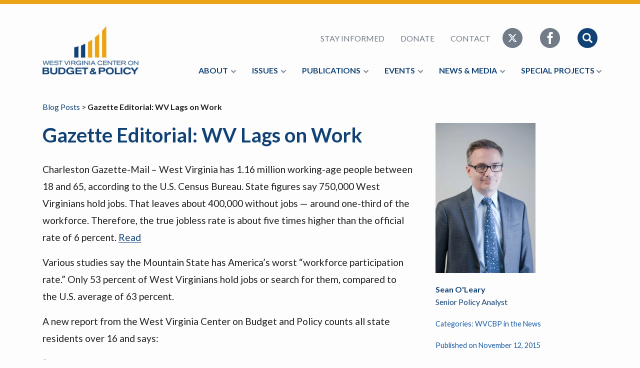

--- FILE ---
content_type: text/html; charset=UTF-8
request_url: https://wvpolicy.org/gazette-editorial-wv-lags-on-work/
body_size: 11317
content:
<!DOCTYPE html>
<html lang="en">

<head>
    <meta charset="UTF-8" />
    <meta name="viewport" content="width=device-width, initial-scale=1.0, minimum-scale=1.0, maximum-scale=10" />
    <meta http-equiv="X-UA-Compatible" content="IE=edge" />

    <title>Gazette Editorial: WV Lags on Work - West Virginia Center on Budget &amp; Policy</title>

    <link href="https://fonts.googleapis.com/css?family=Lato:400,400i,700,700i" rel="stylesheet" type="text/css" />
    <!-- <link href="/wp-content/themes/wvpolicy2018/assets/css/main.min.css" rel="stylesheet" type="text/css" /> -->
    <meta name='robots' content='index, follow, max-image-preview:large, max-snippet:-1, max-video-preview:-1' />

	<!-- This site is optimized with the Yoast SEO plugin v26.8 - https://yoast.com/product/yoast-seo-wordpress/ -->
	<link rel="canonical" href="https://wvpolicy.org/gazette-editorial-wv-lags-on-work/" />
	<meta property="og:locale" content="en_US" />
	<meta property="og:type" content="article" />
	<meta property="og:title" content="Gazette Editorial: WV Lags on Work - West Virginia Center on Budget &amp; Policy" />
	<meta property="og:description" content="Charleston Gazette-Mail &#8211; West Virginia has 1.16 million working-age people between 18 and 65, according to the U.S. Census Bureau. State figures say 750,000 West Virginians hold jobs. That leaves about 400,000 without jobs — around one-third of the workforce. Therefore, the true jobless rate is about five times higher than the official rate of [&hellip;]" />
	<meta property="og:url" content="https://wvpolicy.org/gazette-editorial-wv-lags-on-work/" />
	<meta property="og:site_name" content="West Virginia Center on Budget &amp; Policy" />
	<meta property="article:published_time" content="2017-11-21T01:22:26+00:00" />
	<meta name="author" content="Sean O&#039;Leary" />
	<meta name="twitter:card" content="summary_large_image" />
	<meta name="twitter:label1" content="Written by" />
	<meta name="twitter:data1" content="Sean O&#039;Leary" />
	<meta name="twitter:label2" content="Est. reading time" />
	<meta name="twitter:data2" content="1 minute" />
	<script type="application/ld+json" class="yoast-schema-graph">{"@context":"https://schema.org","@graph":[{"@type":"Article","@id":"https://wvpolicy.org/gazette-editorial-wv-lags-on-work/#article","isPartOf":{"@id":"https://wvpolicy.org/gazette-editorial-wv-lags-on-work/"},"author":{"name":"Sean O'Leary","@id":"https://wvpolicy.org/#/schema/person/b5b7a617dcbbe760d964f67d972a18eb"},"headline":"Gazette Editorial: WV Lags on Work","datePublished":"2017-11-21T01:22:26+00:00","mainEntityOfPage":{"@id":"https://wvpolicy.org/gazette-editorial-wv-lags-on-work/"},"wordCount":190,"commentCount":0,"keywords":["Economic Development News"],"articleSection":["WVCBP in the News"],"inLanguage":"en-US","potentialAction":[{"@type":"CommentAction","name":"Comment","target":["https://wvpolicy.org/gazette-editorial-wv-lags-on-work/#respond"]}]},{"@type":"WebPage","@id":"https://wvpolicy.org/gazette-editorial-wv-lags-on-work/","url":"https://wvpolicy.org/gazette-editorial-wv-lags-on-work/","name":"Gazette Editorial: WV Lags on Work - West Virginia Center on Budget &amp; Policy","isPartOf":{"@id":"https://wvpolicy.org/#website"},"datePublished":"2017-11-21T01:22:26+00:00","author":{"@id":"https://wvpolicy.org/#/schema/person/b5b7a617dcbbe760d964f67d972a18eb"},"breadcrumb":{"@id":"https://wvpolicy.org/gazette-editorial-wv-lags-on-work/#breadcrumb"},"inLanguage":"en-US","potentialAction":[{"@type":"ReadAction","target":["https://wvpolicy.org/gazette-editorial-wv-lags-on-work/"]}]},{"@type":"BreadcrumbList","@id":"https://wvpolicy.org/gazette-editorial-wv-lags-on-work/#breadcrumb","itemListElement":[{"@type":"ListItem","position":1,"name":"Home","item":"https://wvpolicy.org/"},{"@type":"ListItem","position":2,"name":"Gazette Editorial: WV Lags on Work"}]},{"@type":"WebSite","@id":"https://wvpolicy.org/#website","url":"https://wvpolicy.org/","name":"West Virginia Center on Budget &amp; Policy","description":"","potentialAction":[{"@type":"SearchAction","target":{"@type":"EntryPoint","urlTemplate":"https://wvpolicy.org/?s={search_term_string}"},"query-input":{"@type":"PropertyValueSpecification","valueRequired":true,"valueName":"search_term_string"}}],"inLanguage":"en-US"},{"@type":"Person","@id":"https://wvpolicy.org/#/schema/person/b5b7a617dcbbe760d964f67d972a18eb","name":"Sean O'Leary","image":{"@type":"ImageObject","inLanguage":"en-US","@id":"https://wvpolicy.org/#/schema/person/image/","url":"https://secure.gravatar.com/avatar/f0779f933ee94014390eb94612163ac4ccf8d7b8503df0b65ec7e205ccf3225d?s=96&d=mm&r=g","contentUrl":"https://secure.gravatar.com/avatar/f0779f933ee94014390eb94612163ac4ccf8d7b8503df0b65ec7e205ccf3225d?s=96&d=mm&r=g","caption":"Sean O'Leary"}}]}</script>
	<!-- / Yoast SEO plugin. -->


<link rel='dns-prefetch' href='//stats.wp.com' />
<link rel='dns-prefetch' href='//v0.wordpress.com' />
<link rel='preconnect' href='//i0.wp.com' />
<link rel='preconnect' href='//c0.wp.com' />
<link rel="alternate" type="application/rss+xml" title="West Virginia Center on Budget &amp; Policy &raquo; Gazette Editorial: WV Lags on Work Comments Feed" href="https://wvpolicy.org/gazette-editorial-wv-lags-on-work/feed/" />
<link rel="alternate" title="oEmbed (JSON)" type="application/json+oembed" href="https://wvpolicy.org/wp-json/oembed/1.0/embed?url=https%3A%2F%2Fwvpolicy.org%2Fgazette-editorial-wv-lags-on-work%2F" />
<link rel="alternate" title="oEmbed (XML)" type="text/xml+oembed" href="https://wvpolicy.org/wp-json/oembed/1.0/embed?url=https%3A%2F%2Fwvpolicy.org%2Fgazette-editorial-wv-lags-on-work%2F&#038;format=xml" />
<style id='wp-img-auto-sizes-contain-inline-css' type='text/css'>
img:is([sizes=auto i],[sizes^="auto," i]){contain-intrinsic-size:3000px 1500px}
/*# sourceURL=wp-img-auto-sizes-contain-inline-css */
</style>
<style id='wp-emoji-styles-inline-css' type='text/css'>

	img.wp-smiley, img.emoji {
		display: inline !important;
		border: none !important;
		box-shadow: none !important;
		height: 1em !important;
		width: 1em !important;
		margin: 0 0.07em !important;
		vertical-align: -0.1em !important;
		background: none !important;
		padding: 0 !important;
	}
/*# sourceURL=wp-emoji-styles-inline-css */
</style>
<style id='wp-block-library-inline-css' type='text/css'>
:root{--wp-block-synced-color:#7a00df;--wp-block-synced-color--rgb:122,0,223;--wp-bound-block-color:var(--wp-block-synced-color);--wp-editor-canvas-background:#ddd;--wp-admin-theme-color:#007cba;--wp-admin-theme-color--rgb:0,124,186;--wp-admin-theme-color-darker-10:#006ba1;--wp-admin-theme-color-darker-10--rgb:0,107,160.5;--wp-admin-theme-color-darker-20:#005a87;--wp-admin-theme-color-darker-20--rgb:0,90,135;--wp-admin-border-width-focus:2px}@media (min-resolution:192dpi){:root{--wp-admin-border-width-focus:1.5px}}.wp-element-button{cursor:pointer}:root .has-very-light-gray-background-color{background-color:#eee}:root .has-very-dark-gray-background-color{background-color:#313131}:root .has-very-light-gray-color{color:#eee}:root .has-very-dark-gray-color{color:#313131}:root .has-vivid-green-cyan-to-vivid-cyan-blue-gradient-background{background:linear-gradient(135deg,#00d084,#0693e3)}:root .has-purple-crush-gradient-background{background:linear-gradient(135deg,#34e2e4,#4721fb 50%,#ab1dfe)}:root .has-hazy-dawn-gradient-background{background:linear-gradient(135deg,#faaca8,#dad0ec)}:root .has-subdued-olive-gradient-background{background:linear-gradient(135deg,#fafae1,#67a671)}:root .has-atomic-cream-gradient-background{background:linear-gradient(135deg,#fdd79a,#004a59)}:root .has-nightshade-gradient-background{background:linear-gradient(135deg,#330968,#31cdcf)}:root .has-midnight-gradient-background{background:linear-gradient(135deg,#020381,#2874fc)}:root{--wp--preset--font-size--normal:16px;--wp--preset--font-size--huge:42px}.has-regular-font-size{font-size:1em}.has-larger-font-size{font-size:2.625em}.has-normal-font-size{font-size:var(--wp--preset--font-size--normal)}.has-huge-font-size{font-size:var(--wp--preset--font-size--huge)}.has-text-align-center{text-align:center}.has-text-align-left{text-align:left}.has-text-align-right{text-align:right}.has-fit-text{white-space:nowrap!important}#end-resizable-editor-section{display:none}.aligncenter{clear:both}.items-justified-left{justify-content:flex-start}.items-justified-center{justify-content:center}.items-justified-right{justify-content:flex-end}.items-justified-space-between{justify-content:space-between}.screen-reader-text{border:0;clip-path:inset(50%);height:1px;margin:-1px;overflow:hidden;padding:0;position:absolute;width:1px;word-wrap:normal!important}.screen-reader-text:focus{background-color:#ddd;clip-path:none;color:#444;display:block;font-size:1em;height:auto;left:5px;line-height:normal;padding:15px 23px 14px;text-decoration:none;top:5px;width:auto;z-index:100000}html :where(.has-border-color){border-style:solid}html :where([style*=border-top-color]){border-top-style:solid}html :where([style*=border-right-color]){border-right-style:solid}html :where([style*=border-bottom-color]){border-bottom-style:solid}html :where([style*=border-left-color]){border-left-style:solid}html :where([style*=border-width]){border-style:solid}html :where([style*=border-top-width]){border-top-style:solid}html :where([style*=border-right-width]){border-right-style:solid}html :where([style*=border-bottom-width]){border-bottom-style:solid}html :where([style*=border-left-width]){border-left-style:solid}html :where(img[class*=wp-image-]){height:auto;max-width:100%}:where(figure){margin:0 0 1em}html :where(.is-position-sticky){--wp-admin--admin-bar--position-offset:var(--wp-admin--admin-bar--height,0px)}@media screen and (max-width:600px){html :where(.is-position-sticky){--wp-admin--admin-bar--position-offset:0px}}

/*# sourceURL=wp-block-library-inline-css */
</style><style id='global-styles-inline-css' type='text/css'>
:root{--wp--preset--aspect-ratio--square: 1;--wp--preset--aspect-ratio--4-3: 4/3;--wp--preset--aspect-ratio--3-4: 3/4;--wp--preset--aspect-ratio--3-2: 3/2;--wp--preset--aspect-ratio--2-3: 2/3;--wp--preset--aspect-ratio--16-9: 16/9;--wp--preset--aspect-ratio--9-16: 9/16;--wp--preset--color--black: #000000;--wp--preset--color--cyan-bluish-gray: #abb8c3;--wp--preset--color--white: #ffffff;--wp--preset--color--pale-pink: #f78da7;--wp--preset--color--vivid-red: #cf2e2e;--wp--preset--color--luminous-vivid-orange: #ff6900;--wp--preset--color--luminous-vivid-amber: #fcb900;--wp--preset--color--light-green-cyan: #7bdcb5;--wp--preset--color--vivid-green-cyan: #00d084;--wp--preset--color--pale-cyan-blue: #8ed1fc;--wp--preset--color--vivid-cyan-blue: #0693e3;--wp--preset--color--vivid-purple: #9b51e0;--wp--preset--gradient--vivid-cyan-blue-to-vivid-purple: linear-gradient(135deg,rgb(6,147,227) 0%,rgb(155,81,224) 100%);--wp--preset--gradient--light-green-cyan-to-vivid-green-cyan: linear-gradient(135deg,rgb(122,220,180) 0%,rgb(0,208,130) 100%);--wp--preset--gradient--luminous-vivid-amber-to-luminous-vivid-orange: linear-gradient(135deg,rgb(252,185,0) 0%,rgb(255,105,0) 100%);--wp--preset--gradient--luminous-vivid-orange-to-vivid-red: linear-gradient(135deg,rgb(255,105,0) 0%,rgb(207,46,46) 100%);--wp--preset--gradient--very-light-gray-to-cyan-bluish-gray: linear-gradient(135deg,rgb(238,238,238) 0%,rgb(169,184,195) 100%);--wp--preset--gradient--cool-to-warm-spectrum: linear-gradient(135deg,rgb(74,234,220) 0%,rgb(151,120,209) 20%,rgb(207,42,186) 40%,rgb(238,44,130) 60%,rgb(251,105,98) 80%,rgb(254,248,76) 100%);--wp--preset--gradient--blush-light-purple: linear-gradient(135deg,rgb(255,206,236) 0%,rgb(152,150,240) 100%);--wp--preset--gradient--blush-bordeaux: linear-gradient(135deg,rgb(254,205,165) 0%,rgb(254,45,45) 50%,rgb(107,0,62) 100%);--wp--preset--gradient--luminous-dusk: linear-gradient(135deg,rgb(255,203,112) 0%,rgb(199,81,192) 50%,rgb(65,88,208) 100%);--wp--preset--gradient--pale-ocean: linear-gradient(135deg,rgb(255,245,203) 0%,rgb(182,227,212) 50%,rgb(51,167,181) 100%);--wp--preset--gradient--electric-grass: linear-gradient(135deg,rgb(202,248,128) 0%,rgb(113,206,126) 100%);--wp--preset--gradient--midnight: linear-gradient(135deg,rgb(2,3,129) 0%,rgb(40,116,252) 100%);--wp--preset--font-size--small: 13px;--wp--preset--font-size--medium: 20px;--wp--preset--font-size--large: 36px;--wp--preset--font-size--x-large: 42px;--wp--preset--spacing--20: 0.44rem;--wp--preset--spacing--30: 0.67rem;--wp--preset--spacing--40: 1rem;--wp--preset--spacing--50: 1.5rem;--wp--preset--spacing--60: 2.25rem;--wp--preset--spacing--70: 3.38rem;--wp--preset--spacing--80: 5.06rem;--wp--preset--shadow--natural: 6px 6px 9px rgba(0, 0, 0, 0.2);--wp--preset--shadow--deep: 12px 12px 50px rgba(0, 0, 0, 0.4);--wp--preset--shadow--sharp: 6px 6px 0px rgba(0, 0, 0, 0.2);--wp--preset--shadow--outlined: 6px 6px 0px -3px rgb(255, 255, 255), 6px 6px rgb(0, 0, 0);--wp--preset--shadow--crisp: 6px 6px 0px rgb(0, 0, 0);}:where(.is-layout-flex){gap: 0.5em;}:where(.is-layout-grid){gap: 0.5em;}body .is-layout-flex{display: flex;}.is-layout-flex{flex-wrap: wrap;align-items: center;}.is-layout-flex > :is(*, div){margin: 0;}body .is-layout-grid{display: grid;}.is-layout-grid > :is(*, div){margin: 0;}:where(.wp-block-columns.is-layout-flex){gap: 2em;}:where(.wp-block-columns.is-layout-grid){gap: 2em;}:where(.wp-block-post-template.is-layout-flex){gap: 1.25em;}:where(.wp-block-post-template.is-layout-grid){gap: 1.25em;}.has-black-color{color: var(--wp--preset--color--black) !important;}.has-cyan-bluish-gray-color{color: var(--wp--preset--color--cyan-bluish-gray) !important;}.has-white-color{color: var(--wp--preset--color--white) !important;}.has-pale-pink-color{color: var(--wp--preset--color--pale-pink) !important;}.has-vivid-red-color{color: var(--wp--preset--color--vivid-red) !important;}.has-luminous-vivid-orange-color{color: var(--wp--preset--color--luminous-vivid-orange) !important;}.has-luminous-vivid-amber-color{color: var(--wp--preset--color--luminous-vivid-amber) !important;}.has-light-green-cyan-color{color: var(--wp--preset--color--light-green-cyan) !important;}.has-vivid-green-cyan-color{color: var(--wp--preset--color--vivid-green-cyan) !important;}.has-pale-cyan-blue-color{color: var(--wp--preset--color--pale-cyan-blue) !important;}.has-vivid-cyan-blue-color{color: var(--wp--preset--color--vivid-cyan-blue) !important;}.has-vivid-purple-color{color: var(--wp--preset--color--vivid-purple) !important;}.has-black-background-color{background-color: var(--wp--preset--color--black) !important;}.has-cyan-bluish-gray-background-color{background-color: var(--wp--preset--color--cyan-bluish-gray) !important;}.has-white-background-color{background-color: var(--wp--preset--color--white) !important;}.has-pale-pink-background-color{background-color: var(--wp--preset--color--pale-pink) !important;}.has-vivid-red-background-color{background-color: var(--wp--preset--color--vivid-red) !important;}.has-luminous-vivid-orange-background-color{background-color: var(--wp--preset--color--luminous-vivid-orange) !important;}.has-luminous-vivid-amber-background-color{background-color: var(--wp--preset--color--luminous-vivid-amber) !important;}.has-light-green-cyan-background-color{background-color: var(--wp--preset--color--light-green-cyan) !important;}.has-vivid-green-cyan-background-color{background-color: var(--wp--preset--color--vivid-green-cyan) !important;}.has-pale-cyan-blue-background-color{background-color: var(--wp--preset--color--pale-cyan-blue) !important;}.has-vivid-cyan-blue-background-color{background-color: var(--wp--preset--color--vivid-cyan-blue) !important;}.has-vivid-purple-background-color{background-color: var(--wp--preset--color--vivid-purple) !important;}.has-black-border-color{border-color: var(--wp--preset--color--black) !important;}.has-cyan-bluish-gray-border-color{border-color: var(--wp--preset--color--cyan-bluish-gray) !important;}.has-white-border-color{border-color: var(--wp--preset--color--white) !important;}.has-pale-pink-border-color{border-color: var(--wp--preset--color--pale-pink) !important;}.has-vivid-red-border-color{border-color: var(--wp--preset--color--vivid-red) !important;}.has-luminous-vivid-orange-border-color{border-color: var(--wp--preset--color--luminous-vivid-orange) !important;}.has-luminous-vivid-amber-border-color{border-color: var(--wp--preset--color--luminous-vivid-amber) !important;}.has-light-green-cyan-border-color{border-color: var(--wp--preset--color--light-green-cyan) !important;}.has-vivid-green-cyan-border-color{border-color: var(--wp--preset--color--vivid-green-cyan) !important;}.has-pale-cyan-blue-border-color{border-color: var(--wp--preset--color--pale-cyan-blue) !important;}.has-vivid-cyan-blue-border-color{border-color: var(--wp--preset--color--vivid-cyan-blue) !important;}.has-vivid-purple-border-color{border-color: var(--wp--preset--color--vivid-purple) !important;}.has-vivid-cyan-blue-to-vivid-purple-gradient-background{background: var(--wp--preset--gradient--vivid-cyan-blue-to-vivid-purple) !important;}.has-light-green-cyan-to-vivid-green-cyan-gradient-background{background: var(--wp--preset--gradient--light-green-cyan-to-vivid-green-cyan) !important;}.has-luminous-vivid-amber-to-luminous-vivid-orange-gradient-background{background: var(--wp--preset--gradient--luminous-vivid-amber-to-luminous-vivid-orange) !important;}.has-luminous-vivid-orange-to-vivid-red-gradient-background{background: var(--wp--preset--gradient--luminous-vivid-orange-to-vivid-red) !important;}.has-very-light-gray-to-cyan-bluish-gray-gradient-background{background: var(--wp--preset--gradient--very-light-gray-to-cyan-bluish-gray) !important;}.has-cool-to-warm-spectrum-gradient-background{background: var(--wp--preset--gradient--cool-to-warm-spectrum) !important;}.has-blush-light-purple-gradient-background{background: var(--wp--preset--gradient--blush-light-purple) !important;}.has-blush-bordeaux-gradient-background{background: var(--wp--preset--gradient--blush-bordeaux) !important;}.has-luminous-dusk-gradient-background{background: var(--wp--preset--gradient--luminous-dusk) !important;}.has-pale-ocean-gradient-background{background: var(--wp--preset--gradient--pale-ocean) !important;}.has-electric-grass-gradient-background{background: var(--wp--preset--gradient--electric-grass) !important;}.has-midnight-gradient-background{background: var(--wp--preset--gradient--midnight) !important;}.has-small-font-size{font-size: var(--wp--preset--font-size--small) !important;}.has-medium-font-size{font-size: var(--wp--preset--font-size--medium) !important;}.has-large-font-size{font-size: var(--wp--preset--font-size--large) !important;}.has-x-large-font-size{font-size: var(--wp--preset--font-size--x-large) !important;}
/*# sourceURL=global-styles-inline-css */
</style>

<style id='classic-theme-styles-inline-css' type='text/css'>
/*! This file is auto-generated */
.wp-block-button__link{color:#fff;background-color:#32373c;border-radius:9999px;box-shadow:none;text-decoration:none;padding:calc(.667em + 2px) calc(1.333em + 2px);font-size:1.125em}.wp-block-file__button{background:#32373c;color:#fff;text-decoration:none}
/*# sourceURL=/wp-includes/css/classic-themes.min.css */
</style>
<link rel='stylesheet' id='tablepress-default-css' href='https://wvpolicy.org/wp-content/plugins/tablepress/css/build/default.css?ver=3.2.6' type='text/css' media='all' />
<link rel='stylesheet' id='wvpolicy-main-css' href='https://wvpolicy.org/wp-content/themes/wvpolicy2018/assets/css/main.min.css?ver=1561487938' type='text/css' media='' />
<link rel='stylesheet' id='wvpolicy-more-css' href='https://wvpolicy.org/wp-content/themes/wvpolicy2018/assets/css/more.css?ver=1713366914' type='text/css' media='' />
<link rel='stylesheet' id='sharedaddy-css' href='https://c0.wp.com/p/jetpack/15.4/modules/sharedaddy/sharing.css' type='text/css' media='all' />
<link rel='stylesheet' id='social-logos-css' href='https://c0.wp.com/p/jetpack/15.4/_inc/social-logos/social-logos.min.css' type='text/css' media='all' />
<!--n2css--><!--n2js--><link rel="https://api.w.org/" href="https://wvpolicy.org/wp-json/" /><link rel="alternate" title="JSON" type="application/json" href="https://wvpolicy.org/wp-json/wp/v2/posts/1883" /><link rel="EditURI" type="application/rsd+xml" title="RSD" href="https://wvpolicy.org/xmlrpc.php?rsd" />
<meta name="generator" content="WordPress 6.9" />
<link rel='shortlink' href='https://wp.me/p2Y9YU-un' />
	<style>img#wpstats{display:none}</style>
		<script>(()=>{var o=[],i={};["on","off","toggle","show"].forEach((l=>{i[l]=function(){o.push([l,arguments])}})),window.Boxzilla=i,window.boxzilla_queue=o})();</script><link rel="icon" href="https://i0.wp.com/wvpolicy.org/wp-content/uploads/2018/08/favicon.png?fit=32%2C32&#038;ssl=1" sizes="32x32" />
<link rel="icon" href="https://i0.wp.com/wvpolicy.org/wp-content/uploads/2018/08/favicon.png?fit=100%2C98&#038;ssl=1" sizes="192x192" />
<link rel="apple-touch-icon" href="https://i0.wp.com/wvpolicy.org/wp-content/uploads/2018/08/favicon.png?fit=100%2C98&#038;ssl=1" />
<meta name="msapplication-TileImage" content="https://i0.wp.com/wvpolicy.org/wp-content/uploads/2018/08/favicon.png?fit=100%2C98&#038;ssl=1" />
</head>

<body>
    <header class="header">
        <div class="container">
            <div class="row">
                <div class="col-12">
                    <div class="header__inner">
                        <a href="#" class="mobile-nav-toggle">
                            <svg xmlns="http://www.w3.org/2000/svg" viewBox="0 0 56 56">
                                <path d="M28 0C12.561 0 0 12.561 0 28s12.561 28 28 28 28-12.561 28-28S43.439 0 28 0zm12 41H16a2 2 0 0 1 0-4h24a2 2 0 0 1 0 4zm0-11H16a2 2 0 0 1 0-4h24a2 2 0 0 1 0 4zm0-11H16a2 2 0 0 1 0-4h24a2 2 0 0 1 0 4z" />
                            </svg>
                        </a>
                        <div class="header__left">
                            <div class="header__brand">
                                <a href="/" title="West Virginia Center on Budget &amp; Policy">
                                    <img src="/wp-content/themes/wvpolicy2018/assets/img/wvpolicy-logo.png" title="West Virginia Center on Budget &amp; Policy" alt="WV Policy Logo" />
                                </a>
                            </div>
                        </div>
                        <div class="header__right">
                            <div class="mobile-nav__search">
                                <form method="GET" action="/" class="mobile-nav__search__form" method="">
                                    <input type="text" name="s" class="form-control" placeholder="Search This Website">
                                    <input type="submit" class="mobile-nav__search__form__submit" value="Search">
                                </form>
                            </div>
                            <nav class="nav header__nav header__nav--secondary">
                                <div class="header__search">
                                    <form method="GET" action="/" class="header__search__form">
                                        <input type="text" name="s" class="form-control" placeholder="Search This Website">
                                        <input type="submit" class="header__search__form__submit" value="Search">
                                    </form>
                                    <a href="#" title="Cancel Search" class="header__search__exit">
                                        <svg xmlns="http://www.w3.org/2000/svg" viewBox="0 0 475.2 475.2">
                                            <path d="M405.6 69.6C360.7 24.7 301.1 0 237.6 0s-123.1 24.7-168 69.6S0 174.1 0 237.6s24.7 123.1 69.6 168 104.5 69.6 168 69.6 123.1-24.7 168-69.6 69.6-104.5 69.6-168-24.7-123.1-69.6-168zm-19.1 316.9c-39.8 39.8-92.7 61.7-148.9 61.7s-109.1-21.9-148.9-61.7c-82.1-82.1-82.1-215.7 0-297.8C128.5 48.9 181.4 27 237.6 27s109.1 21.9 148.9 61.7c82.1 82.1 82.1 215.7 0 297.8z" />
                                            <path d="M342.3 132.9c-5.3-5.3-13.8-5.3-19.1 0l-85.6 85.6-85.6-85.6c-5.3-5.3-13.8-5.3-19.1 0-5.3 5.3-5.3 13.8 0 19.1l85.6 85.6-85.6 85.6c-5.3 5.3-5.3 13.8 0 19.1 2.6 2.6 6.1 4 9.5 4s6.9-1.3 9.5-4l85.6-85.6 85.6 85.6c2.6 2.6 6.1 4 9.5 4 3.5 0 6.9-1.3 9.5-4 5.3-5.3 5.3-13.8 0-19.1l-85.4-85.6 85.6-85.6c5.3-5.3 5.3-13.8 0-19.1z" />
                                        </svg>
                                    </a>
                                </div>
                                <ul class="nav__list">
                                    <li class="nav__item"><a href="/newsletter" title="Stay Informed">Stay Informed</a></li>
                                    <li class="nav__item"><a href="/donate" title="Donate">Donate</a></li>
                                    <li class="nav__item"><a href="/contact" title="Contact">Contact</a></li>
                                    <div class="nav__icons">
                                        <li class="nav__item nav__item--icon">
                                            <a href="https://x.com/WVCBP" title="Follow us on Twitter" class="icon-social">
                                                <svg width="40" height="40" xmlns="http://www.w3.org/2000/svg" shape-rendering="geometricPrecision" text-rendering="geometricPrecision" image-rendering="optimizeQuality" fill-rule="evenodd" clip-rule="evenodd" viewBox="0 0 512 512">
                                                    <path d="M256 0c141.385 0 256 114.615 256 256S397.385 512 256 512 0 397.385 0 256 114.615 0 256 0z" />
                                                    <path fill="#fff" fill-rule="nonzero" d="M318.64 157.549h33.401l-72.973 83.407 85.85 113.495h-67.222l-52.647-68.836-60.242 68.836h-33.423l78.052-89.212-82.354-107.69h68.924l47.59 62.917 55.044-62.917zm-11.724 176.908h18.51L205.95 176.493h-19.86l120.826 157.964z" />
                                                </svg>
                                            </a>
                                        </li>
                                        <li class="nav__item nav__item--icon">
                                            <a href="https://www.facebook.com/WVCBP/" title="Like Us on Facebook" class="icon-social">
                                                <svg width="40" height="40" xmlns="http://www.w3.org/2000/svg">
                                                    <path d="M20 0C8.955 0 0 8.955 0 20s8.955 20 20 20 20-8.955 20-20C40 8.953 31.045 0 20 0zm5.17 19.997L21.892 20l-.002 12h-4.498V20h-3v-4.135l3-.002-.005-2.435c0-3.375.915-5.428 4.888-5.428h3.31v4.138h-2.07c-1.548 0-1.623.577-1.623 1.654l-.005 2.07h3.72l-.437 4.135z" />
                                                </svg>
                                            </a>
                                        </li>
                                        <li class="nav__item nav__item--icon nav__item--search">
                                            <a href="#" title="Search This Website" class="icon-search">
                                                <svg width="40" height="40" xmlns="http://www.w3.org/2000/svg">
                                                    <g fill="none" fill-rule="evenodd">
                                                        <circle cx="20" cy="20" r="20" class="icon-search__circle" />
                                                        <path class="icon-search__glass" d="M29.51 27.147l-4.344-4.345c-.023-.023-.05-.04-.075-.06a8.223 8.223 0 1 0-2.35 2.35c.022.023.038.05.06.074l4.346 4.345a1.672 1.672 0 0 0 2.364-2.364zm-11.287-3.552a5.372 5.372 0 1 1 0-10.744 5.372 5.372 0 0 1 0 10.744z" fill-rule="nonzero" />
                                                    </g>
                                                </svg>
                                            </a>
                                        </li>
                                    </div>
                                </ul>
                            </nav>
                            <nav class="nav header__nav header__nav--primary mobile-nav">
                                <!-- Collect the nav links, forms, and other content for toggling --><ul class="nav__list">
<li class="nav__item"><a href="#">About</a><ul>
<li class="nav__item"><a href="https://wvpolicy.org/vision-values/">Mission &#038; Vision</a></li>
<li class="nav__item"><a href="https://wvpolicy.org/team/">Team</a></li>
<li class="nav__item"><a href="https://wvpolicy.org/about/job-openings/">Job Openings</a></li>
<li class="nav__item"><a href="https://wvpolicy.org/board/">Board</a></li>
<li class="nav__item"><a href="https://wvpolicy.org/annual-report/">Annual Report</a></li>
<li class="nav__item"><a href="https://wvpolicy.org/donate/">Donate</a></li></ul>
</li></li></li></li></li></li></li><li class="nav__item"><a href="#">Issues</a><ul>
<li class="nav__item"><a href="https://wvpolicy.org/category/criminal-legal-system/">Criminal Legal System</a></li>
<li class="nav__item"><a href="https://wvpolicy.org/category/criminal-legal-system/court-watch/">Court Watch</a></li>
<li class="nav__item"><a href="https://wvpolicy.org/category/economy/">Economy</a></li>
<li class="nav__item"><a href="https://wvpolicy.org/category/education-human-services/">Education</a></li>
<li class="nav__item"><a href="https://wvpolicy.org/category/health/">Health</a></li>
<li class="nav__item"><a href="https://wvpolicy.org/category/income_and_work/">Income & Work</a></li>
<li class="nav__item"><a href="https://wvpolicy.org/category/economic-security/">Economic Security</a></li>
<li class="nav__item"><a href="https://wvpolicy.org/category/tax/">Tax and Budget</a></li></ul>
</li></li></li></li></li></li></li></li></li><li class="nav__item"><a href="#">Publications</a><ul>
<li class="nav__item"><a href="https://wvpolicy.org/category/reports-briefs/">Reports &amp; Briefs</a></li>
<li class="nav__item"><a href="https://wvpolicy.org/category/fact-sheets/">Fact Sheets</a></li>
<li class="nav__item"><a href="https://wvpolicy.org/category/blog/">Blog</a></li>
<li class="nav__item"><a href="https://wvpolicy.org/reports-archive/">Reports Archive</a></li></ul>
</li></li></li></li></li><li class="nav__item"><a href="#">Events</a><ul>
<li class="nav__item"><a href="https://wvpolicy.org/budget-bites-2026/">Budget &amp; Bites 2026</a></li>
<li class="nav__item"><a href="https://wvpolicy.org/budget-bites-sponsors-2026/">Budget &amp; Bites Sponsors 2026</a></li>
<li class="nav__item"><a href="https://wvpolicy.org/request-a-speaker/">Request a Speaker</a></li>
<li class="nav__item"><a href="https://wvpolicy.org/summer-policy-institute-2025/">Summer Policy Institute 2025</a></li></ul>
</li></li></li></li></li><li class="nav__item"><a href="#">News & Media</a><ul>
<li class="nav__item"><a href="https://wvpolicy.org/category/wvcbp_in_the_news/">WVCBP in the News</a></li>
<li class="nav__item"><a href="https://wvpolicy.org/category/opeds/">OpEds</a></li>
<li class="nav__item"><a href="https://wvpolicy.org/category/budget_beat/">Budget Beat</a></li>
<li class="nav__item"><a href="https://wvpolicy.org/category/news_releases/">News Releases</a></li></ul>
</li></li></li></li></li><li class="nav__item"><a href="#">Special Projects  </a><ul>
<li class="nav__item"><a href="https://wvpolicy.org/west-virginia-kids-count/">KIDS COUNT</a></li>
<li class="nav__item"><a href="https://wvpolicy.org/dcr-policy-directives/">No More Hidden Rules: WV DCR Policies and Procedures</a></li>
<li class="nav__item"><a href="https://wvpolicy.org/quantez-burks-report/">The Quantez Burks Report</a></li>
<li class="nav__item"><a href="https://wvpolicy.org/medicaid-in-the-mountain-state/">Medicaid in the Mountain State</a></li>
<li class="nav__item"><a href="https://wvpolicy.org/tracking-doge-cuts-in-west-virginia/">Tracking DOGE in WV</a></li>
<li class="nav__item"><a href="https://wvpolicy.org/tracking-public-school-closures-in-wv/">Tracking Public School Closures in WV</a></li></ul>
</li></li></li></li></li></li></li></ul>
</div>
</div><!-- /.container-fluid -->
</nav>
                            </nav>
                        </div>
                        <div class="mobile-nav-overlay">
                            <a href="#" class="mobile-nav-exit" title="Close Menu"></a>
                        </div>
                    </div>
                </div>
            </div>
        </div>
    </header>
    <div class="container">

        
        
        <section class="section single__post">

            <div class="row">
                <div class="offset-0 col-12">
                    <a class='single__back-link' href=https://wvpolicy.org/category/blog/>Blog Posts</a> > <b>Gazette Editorial: WV Lags on Work</b>                    <div class="mobile-published-on">November 12, 2015</div>
                </div>
            </div>

            <div class="row">
                <div class="col-12 mobile-author-block">
                                            <a class="author-flex-block" href="https://wvpolicy.org/author/soleary/">

                                                        <div class="author-photo">
                                <img src="https://wvpolicy.org/wp-content/uploads/2025/02/sean-oleary-2024.jpg" alt="">
                            </div>
                                                        
                            <div class="author-info">
                                <span class="author-name">Sean O'Leary</span>
                                <span class="author-position">Senior Policy Analyst</span>
                            </div>
                            
                        </a>

                                    </div>
            </div>

            <div class="row no-gutters">

                <div class="offset-sm-0 col-sm-12 col-md-9 col-xl-8">

                    <h1 class="section__title single__title">
                        Gazette Editorial: WV Lags on Work    
                    </h1>

                    <div class="section__content single__content">
                        <p class="lead"><p>Charleston Gazette-Mail &#8211; West Virginia has 1.16 million working-age people between 18 and 65, according to the U.S. Census Bureau. State figures say 750,000 West Virginians hold jobs. That leaves about 400,000 without jobs — around one-third of the workforce. Therefore, the true jobless rate is about five times higher than the official rate of 6 percent. <a href="http://www.wvgazettemail.com/article/20151112/GZ04/151119902/1131" target="_blank">Read</a></p>
<p>Various studies say the Mountain State has America&#8217;s worst &#8220;workforce participation rate.&#8221; Only 53 percent of West Virginians hold jobs or search for them, compared to the U.S. average of 63 percent.</p>
<p>A new report from the West Virginia Center on Budget and Policy counts all state residents over 16 and says:</p>
<p>&#8220;There are about 687,000 West Virginians who are not in the labor force … . About 288,000 of these people in West Virginia are not working because they are retired, while another 81,000 are in school and not looking for work. Close to 100,000 West Virginians are not in the labor force because they are taking care of their homes and families, such as stay-at-home parents or those caring for aging relatives. Approximately 192,000 West Virginians are unable to work, either due to a disability or an illness.&#8221;</p>
<div class="sharedaddy sd-sharing-enabled"><div class="robots-nocontent sd-block sd-social sd-social-icon-text sd-sharing"><h3 class="sd-title">Share this:</h3><div class="sd-content"><ul><li class="share-facebook"><a rel="nofollow noopener noreferrer"
				data-shared="sharing-facebook-1883"
				class="share-facebook sd-button share-icon"
				href="https://wvpolicy.org/gazette-editorial-wv-lags-on-work/?share=facebook"
				target="_blank"
				aria-labelledby="sharing-facebook-1883"
				>
				<span id="sharing-facebook-1883" hidden>Click to share on Facebook (Opens in new window)</span>
				<span>Facebook</span>
			</a></li><li class="share-x"><a rel="nofollow noopener noreferrer"
				data-shared="sharing-x-1883"
				class="share-x sd-button share-icon"
				href="https://wvpolicy.org/gazette-editorial-wv-lags-on-work/?share=x"
				target="_blank"
				aria-labelledby="sharing-x-1883"
				>
				<span id="sharing-x-1883" hidden>Click to share on X (Opens in new window)</span>
				<span>X</span>
			</a></li><li class="share-end"></li></ul></div></div></div></p>
                    </div>

                </div>

                <div class="col-3 col-xl-4 post-sidebar">
                    <div class="col-12 col-xl-11 offset-xl-1">
                        
                        <a class="author-block" href="https://wvpolicy.org/author/soleary/">

                                                        <img class="author-photo" src="https://i0.wp.com/wvpolicy.org/wp-content/uploads/2025/02/sean-oleary-2024.jpg?fit=682%2C1024&ssl=1" alt="">
                            
                            <span class="author-name">Sean O'Leary</span>
                            <span class="author-position">Senior Policy Analyst</span>
                            
                        </a>

                        
                        
                        <div class="categories-list">Categories: <a href=https://wvpolicy.org/category/wvcbp_in_the_news/>WVCBP in the News</a></div>

                        <div class="published-on">Published on November 12, 2015</div>
                    </div>
                </div>
            </div>

        </section>

                <section class="section">
            <div class="row">
                <div class="col-12">
                    <div class="callout-row">
                        <div class="callout callout--primary">
                            <a href="/donate" title="Donate Today!" class="util__link-cover">Donate Today!</a>
                            <div class="callout__icon">
                                <img src="/wp-content/themes/wvpolicy2018/assets/img/icon-help.svg" title="Donate Today!" alt="Icon with two hands to donate today." />
                            </div>
                            <div class="callout__content">
                                <span class="callout__pre-title">Donate</span>
                                <h4 class="callout__title">Help Us Make West Virginia a Better Place to Live</h4>
                            </div>
                        </div>
                        <div class="callout callout--secondary">
                            <a href="/newsletter" title="Subscribe Today!" class="util__link-cover">Subscribe Today!</a>
                            <div class="callout__icon">
                                <img src="/wp-content/themes/wvpolicy2018/assets/img/icon-subscribe.svg" title="Subscribe Today!" alt="Icon to subscribe." />
                            </div>
                            <div class="callout__content">
                                <span class="callout__pre-title">Subscribe</span>
                                <h4 class="callout__title">Follow Our Newsletter to Stay Up to Date on Our Progress</h4>
                            </div>
                        </div>
                    </div>
                </div>
            </div>
        </section>
    </div>
<footer class="footer">
    <div class="footer__main">
        <div class="container">
            <div class="footer__main__inner">
                <div class="row">
<div class="col-12 col-md-4"><div class="footer__main__section"><p class="footer__main__title">Our Mission</p>			<div class="textwidget"><p>The West Virginia Center on Budget and Policy works to advance public policies that increase opportunity and eliminate inequities through credible and accessible research and community-rooted advocacy.</p>
</div>
		</div></div><div class="widget_text col-12 col-md-4"><div class="widget_text footer__main__section"><p class="footer__main__title">West Virginia Center on Budget &#038; Policy</p><div class="textwidget custom-html-widget">    <p>1610 Washington St. E

        <br /> Suite 200
        <br /> Charleston, WV 25311
        <br /> (304) 720—8682
        <br />
        <a href="mailto:info@wvpolicy.org" title="Email Us">info@wvpolicy.org</a>
    </p>
    <nav class="nav footer__social-nav">
        <ul class="nav__list">
            <li class="nav__item nav__item--icon">
                <a href="https://x.com/WVCBP" title="Follow us on Twitter" class="icon-social">
                    <svg width="40" height="40" xmlns="http://www.w3.org/2000/svg" shape-rendering="geometricPrecision" text-rendering="geometricPrecision" image-rendering="optimizeQuality" fill-rule="evenodd" clip-rule="evenodd" viewbox="0 0 512 512">
                        <path d="M256 0c141.385 0 256 114.615 256 256S397.385 512 256 512 0 397.385 0 256 114.615 0 256 0z" />
                        <path fill="#fff" fill-rule="nonzero" d="M318.64 157.549h33.401l-72.973 83.407 85.85 113.495h-67.222l-52.647-68.836-60.242 68.836h-33.423l78.052-89.212-82.354-107.69h68.924l47.59 62.917 55.044-62.917zm-11.724 176.908h18.51L205.95 176.493h-19.86l120.826 157.964z" />
                    </svg>
                </a>
            </li>
            <li class="nav__item nav__item--icon">
                <a href="https://www.facebook.com/WVCBP/" title="Like Us on Facebook" class="icon-social"> <svg width="40" height="40" xmlns="http://www.w3.org/2000/svg">
                        <path d="M20 0C8.955 0 0 8.955 0 20s8.955 20 20 20 20-8.955 20-20C40 8.953 31.045 0 20 0zm5.17 19.997L21.892 20l-.002 12h-4.498V20h-3v-4.135l3-.002-.005-2.435c0-3.375.915-5.428 4.888-5.428h3.31v4.138h-2.07c-1.548 0-1.623.577-1.623 1.654l-.005 2.07h3.72l-.437 4.135z" />
                    </svg>
                </a>
            </li>
        </ul>
    </nav></div></div></div><div class="widget_text col-12 col-md-4"><div class="widget_text footer__main__section"><p class="footer__main__title">Site Links</p><div class="textwidget custom-html-widget"><nav class="footer__nav">
<ul>
<li><a href="/contact" title="Contact Us">Contact Us</a></li>
<li><a href="/newsletter" title="Newsletter">Newsletter</a></li>
<li><a href="/donate" title="Donate">Donate</a></li>
</ul>
</nav></div></div></div>                </div>
                <div class="row">
                    <div class="col-12">
                        <a href="https://wvpolicy.org" class="footer-logo-main">
                            <img src="/wp-content/themes/wvpolicy2018/assets/img/footer/WVCBP_footer.png" alt="WV Center on Budget and Policy">
                        </a>
                    </div>
                </div>
                <div class="row">
                    <div class="col-12">
                        <div class="contain-multiple-logos">
                            <a href="http://statepriorities.org/" class="footer-logo">
                                <img src="/wp-content/themes/wvpolicy2018/assets/img/footer/SPP_footer.png" alt="statepriorities">
                            </a>
                            <a href="https://www.epi.org/earn/" class="footer-logo">
                                <img src="/wp-content/themes/wvpolicy2018/assets/img/footer/EARN_footer.png" alt="epi">
                            </a>
                        </div>
                    </div>
                </div>
            </div>
        </div>
    </div>
    <div class="footer__credits">
        <div class="container">
            <div class="row">
                <div class="col-12">
                    <p>&copy; 2018 West Virginia Center on Budget &amp; Policy</p>
                </div>
            </div>
        </div>
    </div>
</footer>
<div class="modal modal--video fade" id="videoModal" tabindex="-1" role="dialog" aria-hidden="true">
    <div class="modal-dialog" role="document">
        <div class="modal-content">
            <div class="modal-body">
                <button type="button" class="modal-close" data-dismiss="modal" aria-label="Close">
                    <span aria-hidden="true">&times;</span>
                </button>
                <!-- Preserve 16:9 Aspect Ratio -->
                <div class="embed-responsive embed-responsive-16by9">
                    <iframe class="embed-responsive-item" src="" id="video" allowscriptaccess="always"></iframe>
                </div>
            </div>
        </div>
    </div>
</div>

</body>
<script src="https://cdnjs.cloudflare.com/ajax/libs/jquery/3.3.1/jquery.min.js" integrity="sha256-FgpCb/KJQlLNfOu91ta32o/NMZxltwRo8QtmkMRdAu8=" crossorigin="anonymous"></script>
<script src="/wp-content/themes/wvpolicy2018/assets/js/bundle.min.js" type="text/javascript"></script>

<script type="speculationrules">
{"prefetch":[{"source":"document","where":{"and":[{"href_matches":"/*"},{"not":{"href_matches":["/wp-*.php","/wp-admin/*","/wp-content/uploads/*","/wp-content/*","/wp-content/plugins/*","/wp-content/themes/wvpolicy2018/*","/*\\?(.+)"]}},{"not":{"selector_matches":"a[rel~=\"nofollow\"]"}},{"not":{"selector_matches":".no-prefetch, .no-prefetch a"}}]},"eagerness":"conservative"}]}
</script>

	<script type="text/javascript">
		window.WPCOM_sharing_counts = {"https://wvpolicy.org/gazette-editorial-wv-lags-on-work/":1883};
	</script>
				<script type="text/javascript" id="jetpack-stats-js-before">
/* <![CDATA[ */
_stq = window._stq || [];
_stq.push([ "view", {"v":"ext","blog":"43890724","post":"1883","tz":"-4","srv":"wvpolicy.org","j":"1:15.4"} ]);
_stq.push([ "clickTrackerInit", "43890724", "1883" ]);
//# sourceURL=jetpack-stats-js-before
/* ]]> */
</script>
<script type="text/javascript" src="https://stats.wp.com/e-202605.js" id="jetpack-stats-js" defer="defer" data-wp-strategy="defer"></script>
<script type="text/javascript" id="sharing-js-js-extra">
/* <![CDATA[ */
var sharing_js_options = {"lang":"en","counts":"1","is_stats_active":"1"};
//# sourceURL=sharing-js-js-extra
/* ]]> */
</script>
<script type="text/javascript" src="https://c0.wp.com/p/jetpack/15.4/_inc/build/sharedaddy/sharing.min.js" id="sharing-js-js"></script>
<script type="text/javascript" id="sharing-js-js-after">
/* <![CDATA[ */
var windowOpen;
			( function () {
				function matches( el, sel ) {
					return !! (
						el.matches && el.matches( sel ) ||
						el.msMatchesSelector && el.msMatchesSelector( sel )
					);
				}

				document.body.addEventListener( 'click', function ( event ) {
					if ( ! event.target ) {
						return;
					}

					var el;
					if ( matches( event.target, 'a.share-facebook' ) ) {
						el = event.target;
					} else if ( event.target.parentNode && matches( event.target.parentNode, 'a.share-facebook' ) ) {
						el = event.target.parentNode;
					}

					if ( el ) {
						event.preventDefault();

						// If there's another sharing window open, close it.
						if ( typeof windowOpen !== 'undefined' ) {
							windowOpen.close();
						}
						windowOpen = window.open( el.getAttribute( 'href' ), 'wpcomfacebook', 'menubar=1,resizable=1,width=600,height=400' );
						return false;
					}
				} );
			} )();
var windowOpen;
			( function () {
				function matches( el, sel ) {
					return !! (
						el.matches && el.matches( sel ) ||
						el.msMatchesSelector && el.msMatchesSelector( sel )
					);
				}

				document.body.addEventListener( 'click', function ( event ) {
					if ( ! event.target ) {
						return;
					}

					var el;
					if ( matches( event.target, 'a.share-x' ) ) {
						el = event.target;
					} else if ( event.target.parentNode && matches( event.target.parentNode, 'a.share-x' ) ) {
						el = event.target.parentNode;
					}

					if ( el ) {
						event.preventDefault();

						// If there's another sharing window open, close it.
						if ( typeof windowOpen !== 'undefined' ) {
							windowOpen.close();
						}
						windowOpen = window.open( el.getAttribute( 'href' ), 'wpcomx', 'menubar=1,resizable=1,width=600,height=350' );
						return false;
					}
				} );
			} )();
//# sourceURL=sharing-js-js-after
/* ]]> */
</script>
<script id="wp-emoji-settings" type="application/json">
{"baseUrl":"https://s.w.org/images/core/emoji/17.0.2/72x72/","ext":".png","svgUrl":"https://s.w.org/images/core/emoji/17.0.2/svg/","svgExt":".svg","source":{"concatemoji":"https://wvpolicy.org/wp-includes/js/wp-emoji-release.min.js?ver=6.9"}}
</script>
<script type="module">
/* <![CDATA[ */
/*! This file is auto-generated */
const a=JSON.parse(document.getElementById("wp-emoji-settings").textContent),o=(window._wpemojiSettings=a,"wpEmojiSettingsSupports"),s=["flag","emoji"];function i(e){try{var t={supportTests:e,timestamp:(new Date).valueOf()};sessionStorage.setItem(o,JSON.stringify(t))}catch(e){}}function c(e,t,n){e.clearRect(0,0,e.canvas.width,e.canvas.height),e.fillText(t,0,0);t=new Uint32Array(e.getImageData(0,0,e.canvas.width,e.canvas.height).data);e.clearRect(0,0,e.canvas.width,e.canvas.height),e.fillText(n,0,0);const a=new Uint32Array(e.getImageData(0,0,e.canvas.width,e.canvas.height).data);return t.every((e,t)=>e===a[t])}function p(e,t){e.clearRect(0,0,e.canvas.width,e.canvas.height),e.fillText(t,0,0);var n=e.getImageData(16,16,1,1);for(let e=0;e<n.data.length;e++)if(0!==n.data[e])return!1;return!0}function u(e,t,n,a){switch(t){case"flag":return n(e,"\ud83c\udff3\ufe0f\u200d\u26a7\ufe0f","\ud83c\udff3\ufe0f\u200b\u26a7\ufe0f")?!1:!n(e,"\ud83c\udde8\ud83c\uddf6","\ud83c\udde8\u200b\ud83c\uddf6")&&!n(e,"\ud83c\udff4\udb40\udc67\udb40\udc62\udb40\udc65\udb40\udc6e\udb40\udc67\udb40\udc7f","\ud83c\udff4\u200b\udb40\udc67\u200b\udb40\udc62\u200b\udb40\udc65\u200b\udb40\udc6e\u200b\udb40\udc67\u200b\udb40\udc7f");case"emoji":return!a(e,"\ud83e\u1fac8")}return!1}function f(e,t,n,a){let r;const o=(r="undefined"!=typeof WorkerGlobalScope&&self instanceof WorkerGlobalScope?new OffscreenCanvas(300,150):document.createElement("canvas")).getContext("2d",{willReadFrequently:!0}),s=(o.textBaseline="top",o.font="600 32px Arial",{});return e.forEach(e=>{s[e]=t(o,e,n,a)}),s}function r(e){var t=document.createElement("script");t.src=e,t.defer=!0,document.head.appendChild(t)}a.supports={everything:!0,everythingExceptFlag:!0},new Promise(t=>{let n=function(){try{var e=JSON.parse(sessionStorage.getItem(o));if("object"==typeof e&&"number"==typeof e.timestamp&&(new Date).valueOf()<e.timestamp+604800&&"object"==typeof e.supportTests)return e.supportTests}catch(e){}return null}();if(!n){if("undefined"!=typeof Worker&&"undefined"!=typeof OffscreenCanvas&&"undefined"!=typeof URL&&URL.createObjectURL&&"undefined"!=typeof Blob)try{var e="postMessage("+f.toString()+"("+[JSON.stringify(s),u.toString(),c.toString(),p.toString()].join(",")+"));",a=new Blob([e],{type:"text/javascript"});const r=new Worker(URL.createObjectURL(a),{name:"wpTestEmojiSupports"});return void(r.onmessage=e=>{i(n=e.data),r.terminate(),t(n)})}catch(e){}i(n=f(s,u,c,p))}t(n)}).then(e=>{for(const n in e)a.supports[n]=e[n],a.supports.everything=a.supports.everything&&a.supports[n],"flag"!==n&&(a.supports.everythingExceptFlag=a.supports.everythingExceptFlag&&a.supports[n]);var t;a.supports.everythingExceptFlag=a.supports.everythingExceptFlag&&!a.supports.flag,a.supports.everything||((t=a.source||{}).concatemoji?r(t.concatemoji):t.wpemoji&&t.twemoji&&(r(t.twemoji),r(t.wpemoji)))});
//# sourceURL=https://wvpolicy.org/wp-includes/js/wp-emoji-loader.min.js
/* ]]> */
</script>
</html>


--- FILE ---
content_type: image/svg+xml
request_url: https://wvpolicy.org/wp-content/themes/wvpolicy2018/assets/img/icon-help.svg
body_size: 300
content:
<svg width="72" height="72" xmlns="http://www.w3.org/2000/svg"><g fill="#114276"><path d="M42.834 21.221H29.166c-3.654 0-6.772 2.305-7.945 5.52l13.186 13.025c.6.593 1.132 1.236 1.593 1.918.46-.682.993-1.324 1.592-1.917L50.78 26.74c-1.173-3.215-4.29-5.52-7.945-5.52z"/><circle cx="35.621" cy="8.337" r="8.337"/><path d="M30.921 42.922L15.693 27.488a3.084 3.084 0 0 0-4.403 0 3.185 3.185 0 0 0 0 4.463L26.514 47.38l-2.935 2.974L8.354 34.925a7.393 7.393 0 0 1-2.122-5.416c-.005 0-.005-21.806-.005-21.806 0-1.743-1.394-3.156-3.114-3.156S0 5.96 0 7.703V36.52l12.453 22.998V72h20.894V48.876a8.453 8.453 0 0 0-2.426-5.954zM68.887 4.547c-1.72 0-3.114 1.413-3.114 3.156v21.806a7.417 7.417 0 0 1-2.127 5.416L48.42 50.355l-2.935-2.975L60.71 31.95a3.185 3.185 0 0 0 0-4.462 3.084 3.084 0 0 0-4.403 0L41.08 42.922a8.453 8.453 0 0 0-2.426 5.954V72h20.894V59.52L72 36.52V7.704c0-1.743-1.394-3.156-3.113-3.156z"/></g></svg>

--- FILE ---
content_type: image/svg+xml
request_url: https://wvpolicy.org/wp-content/themes/wvpolicy2018/assets/img/icon-chevron-down.svg
body_size: 58
content:
<svg width="10" height="7" xmlns="http://www.w3.org/2000/svg"><path d="M9.758.737l-.48-.49a.814.814 0 0 0-.584-.242.78.78 0 0 0-.578.242L4.998 3.422 1.88.247a.779.779 0 0 0-.578-.242.814.814 0 0 0-.583.242l-.475.49A.818.818 0 0 0 0 1.33a.78.78 0 0 0 .244.588L4.42 6.172a.756.756 0 0 0 .578.248.79.79 0 0 0 .584-.248l4.176-4.253a.808.808 0 0 0 .238-.588.845.845 0 0 0-.238-.594z" fill="#717C88"/></svg>